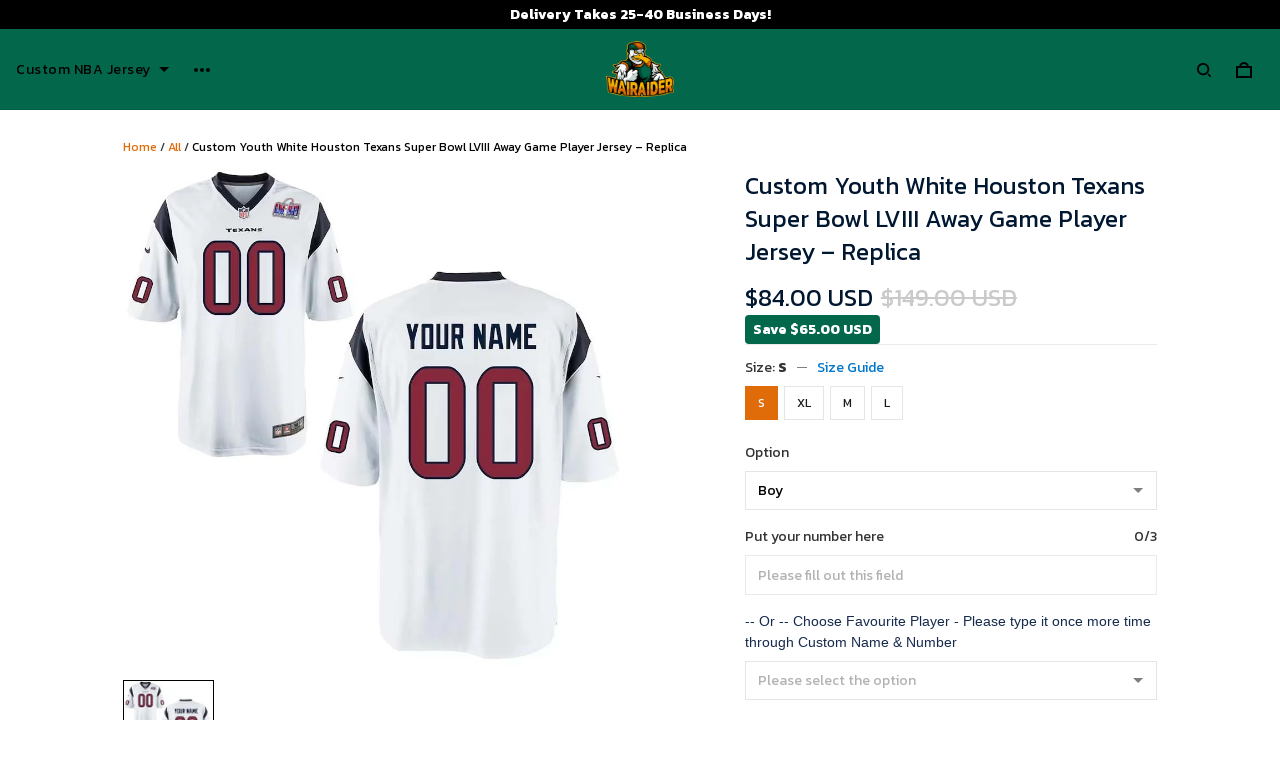

--- FILE ---
content_type: application/javascript
request_url: https://cdn.thesitebase.net/next/themes/3/160/36563/assets/Product.js
body_size: 395
content:
import{u as p}from"./composition.esm-bundler.js";import{B as m}from"./BaseBreadcrumb.js";import{_ as b}from"./_plugin-vue_export-helper.js";import"./index.js";const _={name:"PageProduct",components:{Breadcrumb:m},props:{product:{type:Object,required:!0},sections:{type:Array,required:!0}},setup(o){const{useRoute:d,$t:c}=p(),t=d(),a=Vue.computed(()=>{const e=[{name:c("general.breadcrumbs.home"),route_link:"/",path:"/"}],{collectionHandle:i}=t.value.params;if(i&&o.product.collections&&o.product.collections.length){const l=o.product.collections.find(r=>r.handle===i);if(l){const r="/collections/".concat(l.handle);e.push({name:l.title,route_link:r,path:r})}}else e.push({name:c("general.breadcrumbs.all"),route_link:"/collections/all",path:"/collections/all"});return{current:o.product.title,routes:e}}),n=Vue.computed(()=>o.sections.find(e=>e.type==="product")),u=Vue.computed(()=>{var e;return((e=n.value)==null?void 0:e.settings)||{}}),s=Vue.computed(()=>{var e;return((e=n.value)==null?void 0:e.blocks)||[]});return{productSection:n,productSectionSettings:u,productSectionBlocks:s,breadcrumb:a}}},V={class:"product-template pt26 pb40"};function k(o,d,c,t,a,n){const u=Vue.resolveComponent("Breadcrumb"),s=Vue.resolveComponent("ProductSection"),e=Vue.resolveComponent("Sections");return Vue.openBlock(),Vue.createElementBlock("div",V,[Vue.createVNode(e,{"page-section":"product",sections:c.sections,product:c.product},{breadcrumb:Vue.withCtx(()=>[t.productSectionSettings.enable_breadcrumb?(Vue.openBlock(),Vue.createBlock(u,{key:0,class:"mb8 container-page hidden-xs",routes:t.breadcrumb.routes,current:t.breadcrumb.current},null,8,["routes","current"])):Vue.createCommentVNode("",!0)]),default:Vue.withCtx(()=>[t.productSection?(Vue.openBlock(),Vue.createBlock(s,{key:0,"data-id":"product",product:c.product,settings:t.productSectionSettings,blocks:t.productSectionBlocks},null,8,["product","settings","blocks"])):Vue.createCommentVNode("",!0)]),_:1},8,["sections","product"])])}const B=b(_,[["render",k]]);export{B as default};


--- FILE ---
content_type: application/javascript
request_url: https://cdn.thesitebase.net/next/app/36563/assets/shopbase.DHBLQwOQ.js
body_size: 5366
content:
import{aP as E,n as F,C as N,Q as D,aT as $,aU as j,h as J,aV as q,c as B,aW as L,T as r,W as K,aX as z,aO as b,X as O,aY as Y,aZ as H,ac as W}from"./app.js";import{C as d}from"./conversionAPI.BcD5O-Ot.js";import{c as X,a as M,t as G,d as Q}from"./index.DI8fvZQg.js";import{B as Z}from"./base.BcwzXY-k.js";import{u as I}from"./array.CexkEXkq.js";import"./sha256.BlEHGRqa.js";class y{static transformCartItems(i,s){return i.map(t=>{const e=X("title",t);let a=t.variant_id;return t.raw_variant_id&&(a=t.raw_variant_id),{product_id:t.product_id.toString(),product_category:e,product_name:t.product_title,product_price:t.price,variant_id:t.variant_id.toString(),product_variant:t.variant_title,product_quantity:t.qty,added_value:t.price*t.qty,product_url:E("https://".concat(s,"/products/").concat(t.handle)),variant_url:M(s,t.handle,a.toString()),image_url:t.image,brand:t.product_vendor,variant_name:t.variant_title,variant_sku:t.variant_sku,variant_custom_id:t.variant_custom_id||""}})}static transformProduct(i,s,t){var a;if(!i)return{};const e=((a=i.collections)==null?void 0:a.map(o=>o.title))||[];return{product_category:JSON.stringify(e),product_name:i.title,product_price:i.variant.value.price,product_compare_at_price:i.variant.value.compare_at_price,product_brand:i.vendor,variant_name:i.variant.value.title,variant_sku:i.variant.value.sku,product_url:E("https://".concat(s.domain,"/products/").concat(i.handle)),variant_url:M(s.domain,i.handle,i.variant.value.raw_id),image_url:i.image,product_quantity:i.quantity,currency:s.currency.code,added_value:i.variant.value.price*i.quantity,event_id:t}}}const R={add_to_cart:"view_content",reached_checkout:"add_to_cart",purchase:"reached_checkout",order_success:"purchase"};class v extends Z{constructor(){super(...arguments),this.eventMapping={searchresults:"view_search_results",category:"view_collections"},this.global={key_distinct_id:"distinct_id",distinct_id:"",customer_id:0,session_id:F(),previous_storage_params:null},this.name="shopbase",this.isEnableMoveKlaviyo=!1,this.customizeDataTrackingMode=N.CustomVariantId}init(i){this.isDebug()&&this.logger.debug("init tracking"),this.isEnableMoveKlaviyo=this.inABTesting("move_klaviyo_to_sales_channels_jan_2022"),this.queue=new D(i),this.retry()}isReady(){return!0}track(i,s,t,e){const a=this.getParams(i,e,s),o=!!(R[i]&&a.trackedEvents[R[i]]);let c={event:i,session_id:a.session_id,tracked_events:Object.keys(a.trackedEvents),is_tracked_previous_event:o,page_url:encodeURIComponent(a.page_url),first_page_url:a.page_url};a&&a.first_page_url&&(c.first_page_url=a.first_page_url);let _=Object.assign({},$("sources",s),{tracked_events:a.trackedEvents,is_tracked_previous_event:o,clientDevice:this.device.name,clientBrowser:encodeURIComponent(this.device.browser),timestamp:Math.floor(Date.now()/1e3),timezone_offset:new Date().getTimezoneOffset(),referrer:this.sessionStorage.get("referrer")||""});const u=this.cookie.get(j)||"";u&&(_.abtest_variant=u);const n=s.fb_params;this.settings.useConversionApi&&n?(this.generateFacebookCookie(c),_.event_id=t||a.session_id,n.fbp=this.cookie.get("_fbp")||"",n.fbc=this.cookie.get("_fbc")||"",n.source_url=n.source_url||a.page_url,_.fb_params=encodeURIComponent(JSON.stringify(n))):delete _.fb_params;const m=Object.keys(_),g={page_url:this.getPageUrl(e)};if(m.length){const p={};m.forEach(h=>{var l;p["params[".concat(h,"]")]=h==="tracked_events"?Object.keys(_[h]):_[h],g["".concat(h)]=h==="tracked_events"?Object.keys(_[h]).toString():(l=_[h])==null?void 0:l.toString()}),_=p}const k=this.getCustomerId(),P=this.getDistinctId();s.customer_id?c.customer_id=s.customer_id:k?c.customer_id=k:c.distinct_id=P,J(s,"sources")&&(c.sources=s.sources),q.forEach(p=>{const h=this.sessionStorage.get(p,{doNotParse:!0});h&&(_["params[".concat(p,"]")]=h,g["".concat(p)]=h)}),s.extra_params&&(Object.entries(s.extra_params).forEach(([p,h])=>{g[p]=h}),delete g.extra_params);const U="/actions.json";c.shop_domain=this.shop.domain;const f=B(c);if(c=Object.assign(c,_),g.inhouse=this.isTestmode(),this.isDebug()){this.debug("track",{endpoint:U,info:c});return}f.distinct_id=P.toString(),f.params=g;const{event:S="",session_id:C=""}=f;this.http.post("".concat(U,"?event_type=").concat(S,"&sesstion_id=").concat(C),{headers:{"X-SB-FP-HASH":this.localStorage.get(L)},body:f,keepalive:!0})}view(i,s=""){const t=this.getPageUrl(s),e={page_url:t};if(t&&t.startsWith("http")){const a=new URL(t);e.url_query=encodeURIComponent(a.search)}e.page_url=encodeURIComponent(e.page_url),this.track("view_page",e,"",s)}async event(i,s,t){var m,g,k,P,U,f,S,C,p,h;const{extra:e,product:a,cart:o,checkout:c}=s,_=await d.getHashedUserData(c),u=c||{};let n;switch(this.saveStorageParams(s.pageUrl),i){case r.Search:this.track("search",{search_string:(e==null?void 0:e.keyword)||"",fb_params:{..._}},t,s.pageUrl);break;case r.ViewContentFromSearch:n={product_id:e==null?void 0:e.product_id,product_title:e==null?void 0:e.product_title,price:e==null?void 0:e.price},this.track("view_content_from_search",n,t,s.pageUrl);break;case r.ValidateMail:n={isTrustMail:s.isTrustMail},this.track("validate_mail",n,t,s.pageUrl);break;case r.PlaceOrder:this.track(r.PlaceOrder,e,t,s.pageUrl);break;case r.DoCheckout:this.track(r.DoCheckout,{},t,s.pageUrl);break;case r.FillPaymentInfo:this.track(r.FillPaymentInfo,e,t,s.pageUrl);break;case r.FillShippingInfo:this.track(r.FillShippingInfo,e,t,s.pageUrl);break;case r.CompleteShippingInfo:this.track(r.CompleteShippingInfo,{},t,s.pageUrl);break;case r.ViewRatingReview:e&&this.eventViewRatingReview(s,t);break;case r.SlideReviewCarousel:e&&this.eventReviewCarouselSlide(s,t);break;case r.PageView:{const l=this.eventMapping[(m=s.extra)==null?void 0:m.type],w={type:(g=s.extra)==null?void 0:g.type,products:(k=s.extra)==null?void 0:k.products,title:(P=s.extra)==null?void 0:P.title,no_result:(U=s.extra)==null?void 0:U.no_result,collection_route:(S=(f=s.extra)==null?void 0:f.collectionRoute)!=null?S:"",collection_id:(p=(C=s.extra)==null?void 0:C.collectionId)!=null?p:""};l&&this.track(l,w,t,s.pageUrl);break}case r.ViewProduct:case r.AddToCart:case r.AddToCartSBase:this.eventViewOrAddToCart(i,s,_,t,s.pageUrl);break;case r.ViewCheckoutFromEmail:n={email_type:(e==null?void 0:e.email_type)||"",email_params:(e==null?void 0:e.email_params)||"",customer_id:u.info.customer_id,customer_email:u.info.email,checkout_token:u.token.checkout,timestamp:u.info.created_at,is_force_use_time_stamp:!0},this.track("view_checkout_from_email",n,t,s.pageUrl);break;case r.ViewCheckoutFromSMS:n={sms_type:(e==null?void 0:e.sms_type)||"",sms_params:(e==null?void 0:e.sms_params)||"",customer_id:u.info.customer_id,customer_phone:u.info.phone,checkout_token:u.token.checkout,timestamp:u.info.created_at,is_force_use_time_stamp:!0},this.track("view_checkout_from_sms",n,t,s.pageUrl);break;case r.UseCouponCode:this.eventUseCouponCode((e==null?void 0:e.couponCode)||"",_,t,s.pageUrl);break;case r.AddShippingInfo:c&&this.eventAddShippingInfo(c,_,t,s.pageUrl,e);break;case r.AttemptSubmitPaymentFailed:this.track("attempt_submit_payment",e,t,s.pageUrl);break;case r.PaymentDeclined:this.track("payment_declined",e,t,s.pageUrl);break;case r.LongTimeToLoadRequest:this.track("long_time_to_load_request",e,t,s.pageUrl);break;case r.ProcessingPaymentFailed:this.track("processing_payment_failed",e,t,s.pageUrl);break;case r.InitPaymentFailed:this.track("init_payment_failed",e,t,s.pageUrl);break;case r.NotFoundPaymentMethod:this.track("not_found_payment_method",e,t,s.pageUrl);break;case r.NotFoundShippingMethod:this.track("not_found_shipping_method",e,t,s.pageUrl);break;case r.TimeLoadFormPayment:this.track("time_load_form_payment",e,t,s.pageUrl);break;case r.PaymentClickButtonExpress:this.track("click_button",e,t,s.pageUrl);break;case r.AddToCartExpress:this.track("add_to_cart",e,t,s.pageUrl);break;case r.UpdateExpressInfo:this.track("update_express_info",e,t,s.pageUrl);break;case r.CheckoutPageError:this.track(r.FillShippingInfo,e,t,s.pageUrl);break;case r.TrackingPageAction:this.track("tracking-page-action",e,t,s.pageUrl);break;case r.InternalSystem:this.track(r.InternalSystem,e,t,s.pageUrl);break;case r.FormPaymentChange:this.track(r.FormPaymentChange,e,t,s.pageUrl);break;case r.FieldChange:this.track("field_change",e,t,s.pageUrl);break;case r.StorefrontPageInfo:this.track(r.StorefrontPageInfo,s,t,s.pageUrl);break;case r.ViewComponentCheckoutForm:this.track("view_component_checkout_page",e,t,s.pageUrl);break;case r.SelectShippingMethod:c&&this.eventSelectShippingMethod(c,_,t,s.pageUrl);break;case r.AddPaymentInfo:this.eventAddPaymentInfo(((h=s.extra)==null?void 0:h.paymentMethod)||"",_,t,s.pageUrl);break;case r.Purchase:c&&c.payment.method_type!=="test-gateway"&&this.eventPurchase(c,_,t,s.pageUrl,e);break;case r.ReachedCheckout:c&&this.eventReachedCheckout(s,t);break;case r.PaypalButtonClicked:this.track("PaypalButtonClicked",{step:"contact_information"},t,s.pageUrl);break;case r.FormCheckboxToggle:this.track("CheckboxToggle",d.checkboxTogglePayload(e),t,s.pageUrl);break;case r.FormFieldFocus:n={step:"contact_information",input_name:e==null?void 0:e.input_name,data_empty:(e==null?void 0:e.data)===void 0||(e==null?void 0:e.data)===""},this.track("FormFocus",d.formFocusPayload(e),t,s.pageUrl);break;case r.FormFieldBlur:this.track("FormBlur",d.formBlurPayload(e),t,s.pageUrl);break;case r.StripeFormFieldChange:this.track("StripeFormFieldChange",e,t,s.pageUrl);break;case r.PaypalAuthorized:this.track("PaypalAuthorized",{step:"contact_information"},t,s.pageUrl);break;case r.PaymentMethodChange:this.track("PaymentMethodChange",{provider:c==null?void 0:c.payment.method_type},t,s.pageUrl);break;case r.PaymentMethodLoaded:this.track("PaymentMethodLoaded",e,t,s.pageUrl);break;case r.CartIconClick:this.track("cart_drawer_icon_clicked",{fb_params:{..._}},t,s.pageUrl);break;case r.CheckoutClicked:o&&this.track("checkout_button_clicked",{fb_params:{...d.productPayload({cart:o},this.shop.currency.code),..._}},t,s.pageUrl);break;case r.BuyNow:a&&this.track("buy_now_button_clicked",{fb_params:{...d.buyNowClickedPayload(a,this.shop.currency.code),..._}},t,s.pageUrl);break;case r.BeginToCheckout:if(c){const l=c.items||[],w=[...new Set(l==null?void 0:l.reduce((T,A)=>[...T,...A.collection_ids||[]],[]))],V=[...new Set(l==null?void 0:l.reduce((T,A)=>[...T,A.product_id],[]))];this.track("initiate_checkout",{fb_params:{...d.productPayload({checkout:c},this.shop.currency.code),..._,origin_product_ids:V},collection_ids:JSON.stringify(w)},t,s.pageUrl)}break;case r.Login:case r.Register:this.track("customer_identify",{customer_id:e==null?void 0:e.customer_id},t,s.pageUrl);break;case r.RenderPrintFile:n={...e,shop_id:this.shop.id||""},this.track(r.RenderPrintFile,n,t,s.pageUrl);break;case r.SubmitForm:n={landing_page:s.pageUrl,form_fields:e},this.track(r.SubmitForm,n,t,s.pageUrl);break;case r.ViewPolicyProductPage:case r.ClickPolicyProductPage:n={product_id:e==null?void 0:e.product_id},this.track(i,n,t,s.pageUrl);break;case r.ErrorOrderSummaryShippingAmountMisMatch:this.track(r.ErrorOrderSummaryShippingAmountMisMatch,e,t,s.pageUrl);break;case r.CustomizeCustomOptions:this.track("customize_custom_options",e,t,s.pageUrl);break;case r.LivePreviewCustomOptions:this.track("live_preview_custom_options",e,t,s.pageUrl);break}if(e!=null&&e.source){let l={};switch(i){case r.AppViewOffer:l={offer_id:(e==null?void 0:e.offer_id)||"",offer_type:e==null?void 0:e.offer_type,sources:e==null?void 0:e.source},this.track(r.AppViewOffer,l,t,s.pageUrl);break;case r.AppAddCart:l={product_id:e==null?void 0:e.product_id,variant_id:e==null?void 0:e.variant_id,cart_token:e==null?void 0:e.cart_token,offer_id:(e==null?void 0:e.offer_id)||"",offer_type:e==null?void 0:e.offer_type,sources:e==null?void 0:e.source},this.track(r.AppAddCart,l,t,s.pageUrl);break;case r.AppUpdateDiscount:l={offer_id:e==null?void 0:e.offer_id,discount_total:e==null?void 0:e.discount_total,discount_data:e==null?void 0:e.discount_data,discount_items:e==null?void 0:e.discount_items,cart_token:e==null?void 0:e.cart_token,sources:e==null?void 0:e.source},this.track(r.AppUpdateDiscount,l,t,s.pageUrl);break}}}eventViewOrAddToCart(i,{cart:s,product:t,extra:e},a,o,c){const _=i===r.ViewProduct?"view_content":"add_to_cart",u={};if(e!=null&&e.products?(u.product_ids=e.products.map(n=>n.id).join(","),u.variant_ids=e.products.map(n=>n.variant.value.id).join(",")):(u.product_id=t==null?void 0:t.id,u.variant_id=t==null?void 0:t.variant.value.id,u.variant_custom_id=t==null?void 0:t.variant.value.custom_id),u.checkout_token=(s==null?void 0:s.checkoutToken)||"",u.cart_token=(s==null?void 0:s.token)||"",i===r.AddToCartSBase&&(u.sources=(e==null?void 0:e.sources)||this.mergeSource((s==null?void 0:s.items)||[])),i!==r.AddToCartSBase&&this.settings.useConversionApi&&t&&(u.fb_params={...d.viewOrAddProductPayload(t,this.shop.currency.code),...a,origin_product_ids:t.id},u.fb_params.source_url=(e==null?void 0:e.url)||""),this.isEnableMoveKlaviyo&&(u.extra_params=y.transformProduct(t,this.shop,o),i!==r.ViewProduct)){const{total_price:n,items:m}=s,g=y.transformCartItems(m,this.shop.domain);u.extra_params.cart_value=n,u.extra_params.items=JSON.stringify(g)}u.extra_params.collection_ids=JSON.stringify(Object.values(t?t==null?void 0:t.collection_ids:{})),this.track(_,u,o,c)}eventReviewCarouselSlide(i,s){const{extra:t}=i;if(!t)return;const e=t.items||[],o={line_items:v.convertLineItemsToJson(e),checkout_token:t.checkout_token,cart_token:t.cart_token||[],event_id:s,page_name:t.page_name};this.track(r.SlideReviewCarousel,o,s,i.pageUrl)}eventViewRatingReview(i,s){const{extra:t}=i;if(!t)return;const e={checkout_token:t.checkout_token,cart_token:t.cart_token||[],event_id:s,page_name:t.page_name,review_type:t.review_type};if(t.page_name==="checkout_page"){const a=t.items||[];e.line_items=v.convertLineItemsToJson(a)}t.page_name==="product_page"&&(e.product_id=t.product_id,e.product_handle=t.product_handle),this.track(r.ViewRatingReview,e,s,i.pageUrl)}eventReachedCheckout(i,s){const{extra:t,checkout:e,pageUrl:a}=i;if(!e)return;const o=e.items||[],c=v.convertLineItemsToJson(o),_=this.mergeSource(o),u={line_items:c,num_items:o.length,checkout_token:e.token.checkout,sources:_,extra_params:{},source:"frontend",status_level:1,action:"page_action",data_type:"002",metadata:JSON.stringify({ga_session:t==null?void 0:t.ga_session}),path_reference:window.location.pathname+window.location.search};if(this.isEnableMoveKlaviyo){const n=e.total.total_price,m=y.transformCartItems(o,this.shop.domain);u.extra_params={cart_value:n,categories:G(o),brands:Q(o),currency:this.shop.currency.code,checkout_url:E(this.getCheckoutUrl(e.token.checkout)),items:JSON.stringify(m),event_id:s,...t}}this.track("reached_checkout",u,s,a)}static convertLineItemsToJson(i){const s=i.map(t=>({product_id:t.product_id,variant_id:t.variant_id,quantity:t.qty,item_price:t.price,variant_custom_id:t.variant_custom_id||""}));return JSON.stringify(s)}getDistinctId(){if(this.global.distinct_id)return this.global.distinct_id;if(this.global.distinct_id=this.localStorage.get(this.global.key_distinct_id),!this.global.distinct_id){const i="".concat(K(),"_").concat(v.random(1e3,9999));this.global.distinct_id=i,this.localStorage.set(this.global.key_distinct_id,i,{expires:z(1)})}return this.global.distinct_id}static random(i,s){return Math.floor(Math.random()*(s-i+1))+i}getCustomerId(){if(this.global.customer_id)return this.global.customer_id;const i=this.localStorage.get(b.Customer);return i&&(this.global.customer_id=i.id),this.global.customer_id}genParamsTrackingStorage(i,s){const t={time:Date.now(),session_id:F(),trackedEvents:{},page_url:this.getPageUrl(i),first_page_url:this.getPageUrl(i)};return s&&s.first_page_url&&(t.first_page_url=s.first_page_url),t}saveStorageParams(i,s){if(s){this.localStorage.set(b.Identical,JSON.stringify(s),{expires:O(1)});return}if(this.localStorage.get(b.Identical))return;const e={time:Date.now(),session_id:F(),trackedEvents:{},page_url:this.getPageUrl(i),first_page_url:this.getPageUrl(i)};this.localStorage.set(b.Identical,JSON.stringify(e),{expires:O(1)})}getParams(i,s,t){const e=this.localStorage.get(b.Identical),a=this.genParamsTrackingStorage(s,e);if(!e||!Y(a.time,e.time)){if(!e&&this.global.previous_storage_params&&(t==null?void 0:t.sources)===H){const o=Object.assign({},this.global.previous_storage_params);return i==="add_to_cart"&&(this.global.previous_storage_params=null),o}return this.saveStorageParams(a.page_url,a),a}return e.trackedEvents[i]||(e.trackedEvents[i]=!0,this.saveStorageParams(a.page_url,e)),this.global.previous_storage_params=Object.assign({},e),i===r.Purchase&&(this.localStorage.remove(b.Identical),this.localStorage.remove(W.Current),this.localStorage.remove("started_checkout")),e}eventUseCouponCode(i,s,t,e){const a={discount_value:i};this.settings.useConversionApi&&(a.fb_params={coupon:i,...s}),this.track("use_coupon_code",a,t,e)}eventAddShippingInfo(i,s,t,e,a){if(i){const o=Object.assign({},i.info.shipping_address,a);this.settings.useConversionApi&&(o.fb_params={...s}),this.track("add_shipping_info",o,t,e)}}eventSelectShippingMethod(i,s,t,e){if(i){const a=i.shipping.selected,o={shipping_method:(a==null?void 0:a.method_title)||"",step:"shipping_method",checkout_token:i.token.checkout,source:"frontend"};this.settings.useConversionApi&&(o.fb_params={method:"".concat(a==null?void 0:a.method_title),...s}),this.track("select_shipping_method",o,t,e)}}eventAddPaymentInfo(i,s,t,e){const a={provider:i};this.settings.useConversionApi&&(a.fb_params={type:i,...s}),this.track("add_payment_info",a,t,e)}eventPurchase(i,s,t,e,a){const o=i.items||[],c=[...new Set(o==null?void 0:o.reduce((m,g)=>[...m,...g.collection_ids||[]],[]))],_=v.convertLineItemsToJson(o),u=this.mergeSource(o);let n={line_items:_,num_items:o.length,checkout_token:i.token.checkout,sources:u,collection_ids:JSON.stringify(c),step:"complete_purchase",action:"purchase",source:"frontend"};if(a&&(n={...n,...a}),this.settings.useConversionApi){const m=[...new Set(o==null?void 0:o.reduce((g,k)=>[...g,k.product_id],[]))];n.fb_params={...d.purchasePayload(i,this.settings.useTotal,this.shop.currency.code),...s,origin_product_ids:m}}this.track("purchase",n,t,e)}mergeSource(i){let s=[];return!Array.isArray(i)||i.length===0||(i.forEach(t=>{if(!t.metadata){s.push("");return}const e=t.metadata;if(!e.source)return;const a=e.source.map(c=>c.name);s=s.concat(a);const o=e.source.reduce((c,_)=>c+_.qty,0);t.qty>o&&s.push("")}),!s.length)?"":I(s).join(",")}generateFacebookCookie(i){const s=new Date().getTime(),t="fb",e="1",a=O(1);try{if(!this.cookie.get("_fbp")||this.cookie.get("_fbp").length<1){const o=Math.floor(Math.random()*9999999999),c="".concat(t,".").concat(e,".").concat(s,".").concat(o);this.cookie.set("_fbp",c,{path:"/",expires:a})}if((!this.cookie.get("_fbc")||this.cookie.get("_fbc").length<1)&&i.first_page_url&&i.first_page_url.length){const c=new URL(i.first_page_url).searchParams.get("fbclid")||"";if(c.length>0){const _="".concat(t,".").concat(e,".").concat(s,".").concat(c);this.cookie.set("_fbc",_,{path:"/",expires:a})}}}catch(o){this.logger.error("Error when set cookie params facebook",o)}}}export{v as default};


--- FILE ---
content_type: application/javascript
request_url: https://cdn.thesitebase.net/next/app/36563/assets/sale-channels.Dhel6v4J.js
body_size: 3819
content:
import{a_ as l,aP as G,T as $,Q as M,aO as O,e as b,aQ as U,c as W,U as g}from"./app.js";import{B as Q}from"./base.BcwzXY-k.js";import{s as V}from"./sha256.BlEHGRqa.js";const f=class f{static getPayload(r,t,i,n,c){var d,y,w,k,S,q,C,P,x,N,R,j,D,F,T,K,L,I,J,B;const e=Object.assign({},f.data);if(!i)return e;const{product:s,cart:_,checkout:a}=i;if(e.$currency=(d=n==null?void 0:n.currency)==null?void 0:d.code,e.$event_id=t,e.$user_data={external_id:[t]},s){const{title:v,variant:u,id:E,handle:o}=s;e.$quantity=s.quantity,e.$product_price=l((y=u==null?void 0:u.value)==null?void 0:y.price),e.$product_title=v,e.$product_id=E,e.$content_name=o,e.$variant_ids=[(w=u==null?void 0:u.value)==null?void 0:w.id],e.$variant_id=(k=u==null?void 0:u.value)==null?void 0:k.id;const h=(s.collections||[]).map(A=>A.title);e.$collections_name=h==null?void 0:h.join(","),e.$pinterest_contents=[],e.$pinterest_contents.push({product_id:E,product_category:h,product_name:e.$product_title,product_price:l(e.$product_price),product_brand:s.vendor}),e.$product_category=h,e.$product_image=s.image,e.$product_url="https://".concat(n==null?void 0:n.domain,"/products/").concat(s==null?void 0:s.handle),e.$product_brand=s.vendor,e.$product_compare_at_price=l((S=u==null?void 0:u.value)==null?void 0:S.compare_at_price),e.$product_sku=(q=u==null?void 0:u.value)==null?void 0:q.sku}if(_&&s){e.$quantity=s.quantity,e.$total_price=l(_.total_price),e.$total_quantity=_.total_quantity,e.$sub_total=l(_.subtotal_price),e.$variant_ids=[(P=(C=s.variant)==null?void 0:C.value)==null?void 0:P.id],e.$variant_id=(N=(x=s.variant)==null?void 0:x.value)==null?void 0:N.id;const v=(s.collections||[]).map(u=>u.title);e.$pinterest_contents=[{product_id:s.id,product_category:e.$collections_name,product_name:e.$product_title,product_price:l(e.$product_price),product_brand:s.vendor,product_variant_id:(j=(R=s.variant)==null?void 0:R.value)==null?void 0:j.id,product_variant:(F=(D=s.variant)==null?void 0:D.value)==null?void 0:F.title,product_quantity:s.quantity}],e.$line_items=[],e.$item_names=[],e.$product_names=[],e.$product_category_cart=f.transformProductCategories((T=i.cart)==null?void 0:T.items),e.$items_in_cart=(L=(K=i.cart)==null?void 0:K.items)==null?void 0:L.map(u=>(e.$item_names.push(u.variant_title),e.$product_names.push(u.product_title),e.$line_items.push(f.transferLineItems(t,u,n,i)),{$quantity:u.qty,$id:u.variant_id,$item_price:l(u.line_item_price_with_explicit_discount),$collections:v,$content_name:u.variant_title,$product_id:u.product_id,$product_title:u.product_title}))}if(a){e.$checkout=JSON.stringify(a);const v=(I=a==null?void 0:a.token)!=null&&I.checkout?(J=a==null?void 0:a.token)==null?void 0:J.checkout:c;e.$checkout_url=G("https://".concat(n==null?void 0:n.domain,"/checkouts/").concat(v)),e.$order_id=(B=a.order)==null?void 0:B.id,e.$buyer_email=a.info.email,e.$phone_number=a.info.phone;const u=[],E=[];e.$pinterest_contents=[],e.$tiktok_contents=[],e.$variant_ids=[],e.$quantity=0,e.$line_items=[],e.$item_names=[],e.$product_names=[],e.$product_category_cart=f.transformProductCategories(a.items||[]),e.$items_in_cart=(a.items||[]).map(o=>{var A;e.$variant_ids.push(o.variant_id+""),e.$quantity+=o.qty;const h=z("title",o);return e.$product_id=o.product_id,e.$item_names.push(o.variant_title),e.$product_names.push(o.product_title),e.$line_items.push(f.transferLineItems(t,o,n,i)),e.$pinterest_contents.push({product_id:o.product_id,product_category:h.join(","),product_name:o.product_title,product_price:l(o==null?void 0:o.line_item_price_with_explicit_discount),product_brand:(A=i.product)==null?void 0:A.vendor,product_variant_id:o.variant_id,product_variant:o.variant_title,product_quantity:o.qty}),e.$tiktok_contents.push({content_id:o.variant_id,content_type:"product",content_name:o.variant_title,quantity:o==null?void 0:o.qty,price:l(o==null?void 0:o.line_item_price_with_explicit_discount),content_category:h.join(",")}),E.push({product_id:o.product_id,product_category:h,product_name:o.product_title,product_price:l(o==null?void 0:o.line_item_price_with_explicit_discount)}),u.push({id:o.product_id,quantity:o.qty,item_price:l(o.line_item_price_with_explicit_discount)}),{$variant_id:o.variant_id,$collections:h,$content_name:o.variant_title,$quantity:o==null?void 0:o.qty,$item_price:l(o==null?void 0:o.line_item_price_with_explicit_discount)}}),e.$twitter_contents=JSON.stringify(u),e.$twitter_cart_items=JSON.stringify(E),e.$sub_total=l(a.total.subtotal_price),e.$total_price=l(a.total.total_price)}return e}static transformProductCategories(r){const t=[];if(r==null)return t;const i=[];return r.forEach(n=>{var c;Array.isArray(n==null?void 0:n.collections)&&i.push(...n.collections),Array.isArray((c=n==null?void 0:n.Collections)==null?void 0:c.result)&&i.push(...n.Collections.result)}),i.forEach(n=>{t.includes(n.title)||t.push(n.title)}),t}static transferLineItems(r,t,i,n){var c,e;return{$event_id:r,$variant_id:t.variant_id,$variant_name:t.variant_title,$variant_quantity:t==null?void 0:t.qty,$variant_price:t==null?void 0:t.line_item_price_with_explicit_discount,$variant_total_price:t==null?void 0:t.line_item_price,$variant_sku:t==null?void 0:t.variant_sku,$variant_compare_at_price:t.compare_at_price,$product_image:t==null?void 0:t.image,$product_url:"https://".concat(i==null?void 0:i.domain,"/products/").concat(t==null?void 0:t.handle,"?variant=").concat(t==null?void 0:t.variant_id),$content_type:"product",$product_id:t.product_id,$product_brand:(c=n.product)==null?void 0:c.vendor,$product_category:(e=t.collections)==null?void 0:e.map(s=>s.title),$product_name:t.product_title,$product_price:t==null?void 0:t.line_item_price_with_explicit_discount}}};f.data={$product_id:0,$product_price:0,$content_name:"",$quantity:0,$total_price:0,$sub_total:0,$content:[],$items_in_cart:[],$order_id:0,$currency:"",$price:0,$collections_name:"",$product_title:"",$variant_ids:[],$pinterest_contents:[],$tiktok_contents:[],$twitter_contents:"",$twitter_cart_items:"",$total_quantity:0,$variant_id:0,$buyer_email:"",$phone_number:"",$checkout:"",$line_items:[],$item_names:[],$product_names:[],$product_category_cart:[],$product_category:[],$event_id:"",$product_image:"",$product_url:"",$product_brand:"",$product_compare_at_price:0,$product_sku:"",$checkout_url:"",$iso_time:new Date().toISOString(),$user_data:{}};let m=f;const z=(H,r)=>((r==null?void 0:r.collections)||[]).map(t=>t[H]),X="send_event_happens",Y="reload_script",Z="send_just_before_another_event";class p extends Q{constructor(){super(...arguments),this.name="saleChannels",this._isReady=!1,this.saleChannelConfig={}}event(r,t,i=""){if(!this.isTestmode())switch(r){case $.ViewProduct:this.processEvent("view_content",i,t);break;case $.AddToCart:this.processEvent("add_to_cart",i,t);break;case $.Purchase:this.processIdentifyEvent("customer_identify",t),this.processEvent("purchase",i,t);break;case $.ReachedCheckout:this.processEvent("reached_checkout",i,t);break;case $.Login:case $.Register:this.processIdentifyEvent("customer_identify",t);break;case $.FormFieldBlur:this.checkEmailAndProcessIdentifyAndCheckoutEvent(r,t).then(()=>{this.processEvent(r,i,t)}).catch(n=>{this.processEvent(r,i,t)});break;default:this.processEvent(r,i,t);break}}static isChannelReady(r){return typeof window[r]<"u"}isReady(){return this._isReady}async init(r){this.isDebug()&&this.logger.debug("init custom tracking module"),this.queue=new M(r);try{const t=[];this.settings.sale_channels.forEach(i=>{p.isChannelReady(i.variable)||t.push(this.initSDK(i))}),await Promise.all(t),this.getSaleChannelConfig()}catch(t){this.logger.error("Failed to init sale channel",t)}finally{this._isReady=!0,this.retry()}}initSDK(r){return new Promise((t,i)=>{if(this.settings.sale_channels.length)try{const n=p.decodeHTMLEntities(r.scripts);new Function(n)(),t(!0)}catch(n){this.logger.error("Failed to init sale channel",r.variable),i(n)}})}getCustomerEmailEvent(r,t){const{checkout:i,extra:n}=t,c=(i==null?void 0:i.info.email)||(n==null?void 0:n.email);if(c)return c;const e=this.localStorage.get(O.Customer);return(e==null?void 0:e.email)||null}getCustomerEmailCheckoutBlur(r,t){return!t.extra||t.extra.input_name!=="checkout-email-address"?null:t.extra.value}async checkEmailAndProcessIdentifyAndCheckoutEvent(r,t){const i=this.getCustomerEmailCheckoutBlur(r,t);!i||this.localStorage.get(O.CustomerIdentified)===i||await this.processAccIdentifyEvent(r,t,i)}processAccIdentifyEvent(r,t,i){var s;this.localStorage.set(O.CustomerIdentified,i);const n=this.settings.tracking_account.filter(_=>_.event_type==="identify");this.settings.customer_email=i;const c=b({},m.getPayload(r,"",t,this.shop,this.localStorage.get(U.CART_CHECKOUT_TOKEN)),{$buyer_email:this.settings.customer_email,$phone_number:(s=t.checkout)==null?void 0:s.info.phone}),e=n.map(_=>this.processParamsToTrack(_,c));Promise.all(e).then(()=>{}).catch(_=>{})}processIdentifyEvent(r,t){const i=this.getCustomerEmailEvent(r,t);if(i)return this.processAccIdentifyEvent(r,t,i)}processEvent(r,t,i){if(this.settings&&this.settings.tracking_account){const n=m.getPayload(r,t,i,this.shop,this.localStorage.get(U.CART_CHECKOUT_TOKEN));this.settings.tracking_account.forEach(c=>{c.event_type===r&&this.processParamsToTrack(c,n)})}}static transferAccount(r){for(const[t,i]of Object.entries(r)){const n=i;r["$".concat(t)]=n.toString(),delete r[t]}return r}async mergeRecursive(r,t){const i=W(r);for(const[n,c]of Object.entries(r)){const{keyString:e,keyData:s,type:_}=p.convertKeyToParam(n);if(Array.isArray(c)){const a=[];if(s.length>0){const d=t[s];if(s.length>0&&d!=null){const y=W(c[0]);for(const w of d){const k=await this.mergeRecursive(y,w);a.push(k)}}}else for(const d of c){const y=await this.mergeRecursive(d,t);a.push(y)}delete i[n],i[e]=await p.convertData(a,_)}else if(g(c)){delete i[n];const a=await this.mergeRecursive(c,t);i[e]=await p.convertData(a,_)}else{const a=c;if(a.toString().startsWith("$")){const d=p.convertKeyToParam(a.toString());i[e]=await p.convertData(t[d.keyString],d.type)}if(a.toString().startsWith("_")){const d=a.replace("_","");i[e]=this.saleChannelConfig[d]}}}return i}static addPrefix(r,t){return"".concat(t).concat(r)}static addSuffix(r,t){return"".concat(r).concat(t)}static toString(r){return Array.isArray(r)||g(r)?JSON.stringify(r):r.toString()}static async sha256(r){return typeof r=="string"?await V(r):r}static convertKeyToParam(r){const t=r.split("|"),i=t[0],n=t.length>1?t[1]:"",c=t.length>2?t[2]:"";return{keyString:i,keyData:c,type:n}}static async convertData(r,t){if(r==null||t.length==0)return r;const{funcName:i,params:n}=p.convertFuncAndParams(t);switch(i){case"addPrefix":return p.addPrefix(r,n[0]);case"addSuffix":return p.addSuffix(r,n[0]);case"toString":return p.toString(r);case"sha256":return await p.sha256(r);default:return r}}static convertFuncAndParams(r){r=r.slice(0,-1);const t=r.split("(");if(t.length<2)return{funcName:"",params:[]};const i=t[1].split(",");return{funcName:t[0],params:i}}async processParamsToTrack(r,t){try{const i=JSON.parse(r.arguments);let n=!1,c="";if(r.callback.length>0){const s=JSON.parse(r.callback);g(s)&&s.new_flow&&(n=s.new_flow),g(s)&&s.loop_key&&(c=s.loop_key)}let e;if(n?e=await this.mergeRecursive(i.params,t):(e=b({},i.params),Object.entries(e).forEach(([s,_])=>{Array.isArray(_)?(_=this.parseArrayObject(_,t),this.track(r.variable_name,r.function_name,i.args,_)):e=this.parseSingleObject(e,t)})),r.event_type==="identify"){if(i.args.forEach((s,_)=>{if(s.startsWith("_")){const a=s.replace("_","");i.args[_]=this.saleChannelConfig[a]}}),(r.sending_rule===X||r.sending_rule===Z)&&(this.track(r.variable_name,r.function_name,i.args,e),this.logger.info("Fire identify event",r.variable_name,i.args,e)),r.sending_rule===Y){const s=this.settings.sale_channels.find(a=>a.variable===r.variable_name),_=s==null?void 0:s.scripts.replace(this.saleChannelConfig.email,this.settings.customer_email);_&&(new Function(_)(),this.logger.info("Reload all script",s==null?void 0:s.variable,i.args,e,this.settings.customer_email))}}else{const s=JSON.parse(r.account);if(c.length>0&&s[c]!==void 0)for(const _ of s[c]){const a=p.transferAccount(_),d=await this.mergeRecursive(i.args,a);this.track(r.variable_name,r.function_name,d,e)}else this.track(r.variable_name,r.function_name,i.args,e)}}catch(i){this.logger.error("Error while process tracking",i)}}getSaleChannelConfig(){const r={};this.settings.tracking_account.forEach(t=>{const i=JSON.parse(t.account);Object.entries(i).forEach(([n,c])=>{Array.isArray(c)&&c.forEach(e=>{typeof e=="string"&&(r[n]=e),g(e)&&Object.entries(e).forEach(([s,_])=>{Array.isArray(_)&&_.length&&(r[s]=_[0])})})})}),this.saleChannelConfig=b({},r)}static decodeHTMLEntities(r){const t=document.createElement("textarea");return t.innerHTML=r,t.value}parseArrayObject(r,t){return r.forEach((i,n,c)=>{c[n]=this.parseSingleObject(i,t)}),r}parseSingleObject(r,t){let i={};const n=b({},r);return i=b(i,n),Object.entries(n).forEach(([c,e])=>{if(typeof e=="string"){if(e.startsWith("$")&&(i[c]=t[e]),e.startsWith("_")){const s=e.replace("_","");i[c]=this.saleChannelConfig[s]}}else Array.isArray(e)&&e.length&&g(e[0])?i[c]=this.parseArrayObject(e,t):g(e)&&!Array.isArray(e)&&(i[c]=this.parseSingleObject(e,t))}),i}track(r,t,i,n){try{const c=window[r];if(c){t=t.split("|")[0];const s=t.includes("multiple");return Array.isArray(n)?s?c[t](...n):c[t](n):r===t?i.length?c(...i,n):c(n):i.length?c[t](...i,n):c[t](n)}}catch(c){this.logger.error("Error while tracking sale channels",c)}}}export{p as default};
